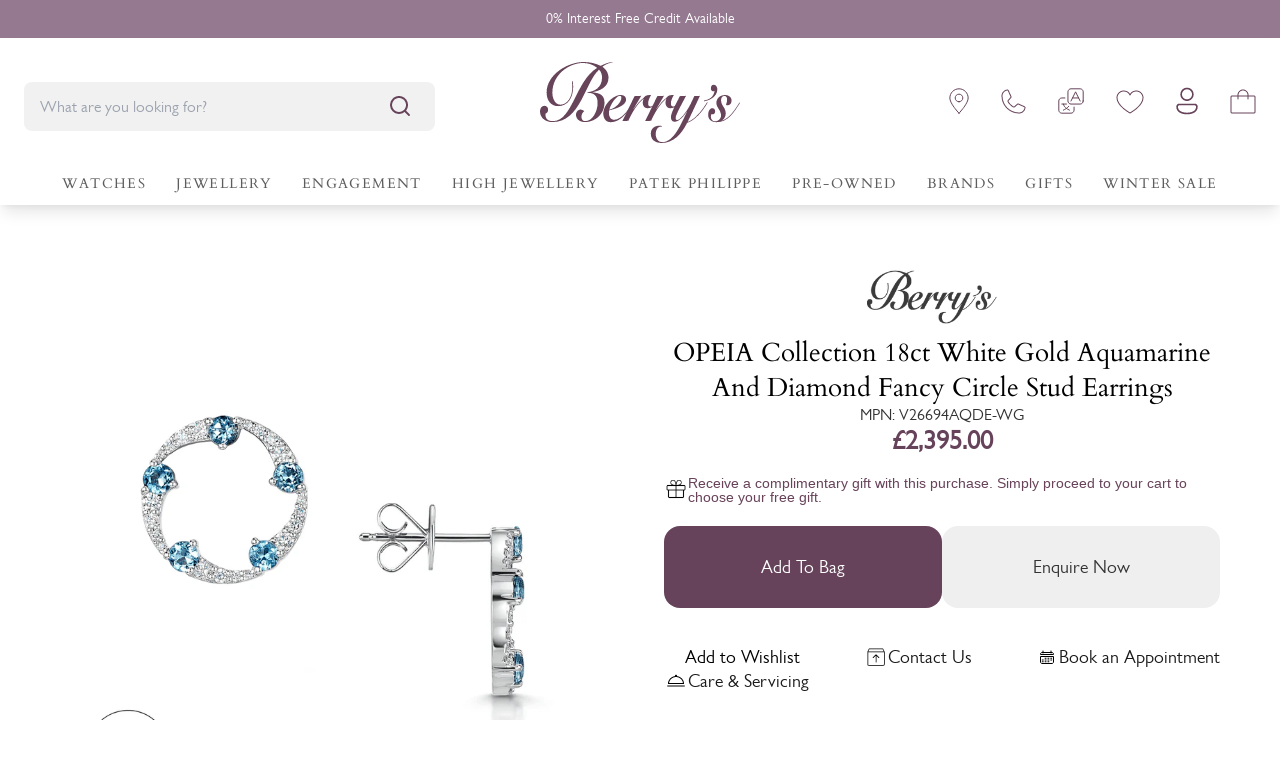

--- FILE ---
content_type: text/css
request_url: https://www.berrysjewellers.co.uk/cdn/shop/t/156/assets/component-price.css?v=67454001731327658441726504252
body_size: -337
content:
.price{font-size:20px;letter-spacing:1.5px;line-height:30px;color:var(--berrys-text)}.price>*{display:inline-block;vertical-align:top}.price.price--unavailable{visibility:hidden}.price--end{text-align:right}.price .price-item{display:inline-block;margin:0 4px 0 0}.price__regular .price-item--regular{margin-right:0}.price:not(.price--show-badge) .price-item--last:last-of-type{margin:0}@media screen and (min-width: 750px){.price{margin-bottom:0}}.price--sold-out .price__availability,.price__regular{display:block}.price__sale,.price__availability,.price .price__badge-sale,.price .price__badge-sold-out,.price--on-sale .price__regular,.price--on-sale .price__availability{display:none}.price--sold-out .price__badge-sold-out,.price--on-sale .price__badge-sale{display:inline-block}.price--on-sale .price__sale{display:initial;flex-direction:row;flex-wrap:wrap;font-family:var(--text-font-family);font-style:normal}.price--on-sale .price-item--regular{font-size:1.1rem}.price__savings{font-size:1rem;font-weight:400}.price--center{display:initial;justify-content:center}.unit-price{display:block;font-size:14px;letter-spacing:1.5px;line-height:20px;margin-top:1px;text-transform:uppercase;color:var(--berrys-text)}.price square-placement{font-weight:400}
/*# sourceMappingURL=/cdn/shop/t/156/assets/component-price.css.map?v=67454001731327658441726504252 */


--- FILE ---
content_type: text/css
request_url: https://www.berrysjewellers.co.uk/cdn/shop/t/156/assets/component-pdp-usps.css?v=147530753423687167011732205739
body_size: -607
content:
.pdp-usps,.pdp-usps__item{display:flex}.pdp-usps{display:grid;grid-template-columns:repeat(1,minmax(0,1fr));row-gap:12px;background-color:#eeecef;padding:1rem;border-radius:10px;justify-content:flex-start}.pdp-usps__item{gap:.5rem;font-size:1rem;font-weight:500;line-height:26px}@media screen and (min-width: 750px){.pdp-usps{grid-template-columns:repeat(2,minmax(0,1fr))}}@media screen and (min-width: 1200px){.pdp-usps{column-gap:40px}}
/*# sourceMappingURL=/cdn/shop/t/156/assets/component-pdp-usps.css.map?v=147530753423687167011732205739 */


--- FILE ---
content_type: text/css
request_url: https://www.berrysjewellers.co.uk/cdn/shop/t/156/assets/component-pdp-toolbar.css?v=165773048679399363271756369876
body_size: -313
content:
.pdp-toolbar{position:fixed;bottom:0;left:0;right:0;z-index:2;padding-block:8px;background-color:#fff;box-shadow:0 0 8px #0000001a;color:#333;opacity:0;pointer-events:none;transition:opacity .2s}@media (min-width: 1000px){.pdp-toolbar.is-active{opacity:1;pointer-events:auto}}.pdp-toolbar__main{display:flex;align-items:center;gap:40px}.pdp-toolbar__image{width:100%;max-width:100px}.pdp-toolbar__info{flex:1}.pdp-toolbar__vendor-logo-image{width:100%;max-width:110px;margin-bottom:5px}.pdp-toolbar__title{font-family:var(--heading-font-family);font-size:var(--text-h5)}.pdp-toolbar__price{font-weight:700;font-size:var(--text-h4)}.pdp-toolbar__button{max-width:260px}
/*# sourceMappingURL=/cdn/shop/t/156/assets/component-pdp-toolbar.css.map?v=165773048679399363271756369876 */


--- FILE ---
content_type: text/css
request_url: https://www.berrysjewellers.co.uk/cdn/shop/t/156/compiled_assets/styles.css?198274
body_size: -447
content:
.autify-complementary-strap-box{background:#efefef}.strap-component.flex{display:flex;width:100%;box-shadow:none!important;padding:0;gap:0}.strap-component.flex img{max-width:120px;box-shadow:none!important}.strap-component.flex .strap-image{box-shadow:none!important;background:#fff}.strap-component.flex .strap-text h4{font-weight:600}.strap-component.flex .strap-text{padding:5px 15px;background:#efefef;display:flex;flex-direction:column;justify-content:center}.strap-component.flex .strap-text span.font-semibold{font-weight:600}
/*# sourceMappingURL=/cdn/shop/t/156/compiled_assets/styles.css.map?198274= */


--- FILE ---
content_type: text/css
request_url: https://www.berrysjewellers.co.uk/cdn/shop/t/156/assets/appinbox-novuna-theme.css?v=65463442346608549601761222931
body_size: 1296
content:
.novunaBlock{background:#fff;padding:20px;display:flex;justify-content:space-between;align-items:center;flex-wrap:wrap;border:1px solid #e0e0e0;border-radius:8px;margin:20px 0}.novunaBlock .novunaLogo{width:21%;text-align:left;min-width:130px}.novunaBlock .novuna_content{font-size:14px;margin-top:5px;line-height:26px;color:#343435;text-align:center}.novunaBlock .novuna_content .n_monthCover{font-size:22px;color:#000;margin-bottom:0}.novunaBlock .novuna_content .n_monthCover span.monthAmt{font-weight:600}.novunaBlock .novuna_content .n_monthCover span.monthAmt:before{content:"\a3"}.novunaBlock .novuna_content a{padding:0;border:none;background:none;font-weight:600;text-decoration:underline;color:#554e5c}#Nou_popupiframe.modal{background:#00000087}#Nou_popupiframe.modal .modal-dialog.modal-lg{max-width:700px}#Nou_popupiframe.modal .modal-dialog.modal-lg .modal-content{max-height:1500px}#Nou_popupiframe.modal .modal-dialog.modal-lg .modal-content iframe{min-height:1200px}#Nou_popupiframe.modal .modal-dialog.modal-lg .modal-content span.close{font-size:15px;opacity:1;font-family:Garamond,Baskerville,Caslon,serif;color:#554e5c;margin:8px 0 0}#Nou_popupiframe.modal .modal-dialog.modal-lg .modal-content .novLogo{float:left}#Nou_popupiframe.modal #loader{position:absolute;width:100%;height:1260px;background:#00000038;text-align:center}#loader .loadCont{color:#fff;position:relative;margin-top:150px;font-size:32px;font-weight:900}.overflow-hidden .op-crt,.overflow-hidden .swym-anchor-badge.show-badge{opacity:0}.finance-wrap aside.sidebar{background:#f9f9f9;padding:15px;border-radius:3px;border:1px solid #ececec}.finance-wrap aside.sidebar h2.visually-hidden{position:relative!important;width:100%;height:auto;font-size:24px;font-weight:900;color:#696a6f;text-align:center;margin-bottom:5px}.finance-wrap aside.sidebar table.product-table{width:100%;display:flex;flex-direction:column;background:#fff;border:1px solid #ececec;border-radius:2px}.finance-wrap aside.sidebar table thead.product-table__header{flex-shrink:0;background:#f1f1f1;border-bottom:1px solid #d7d7d7}.finance-wrap aside.sidebar table thead.product-table__header tr,.finance-wrap aside.sidebar table tr.product{width:100%;display:flex;flex-direction:row;justify-content:space-around}.finance-wrap aside.sidebar table *{font-size:14px}.finance-wrap aside.sidebar span.visually-hidden{position:relative!important;font-weight:200;font-size:12px;height:auto!important}.finance-wrap aside.sidebar table tr.product th span{font-size:13px;font-weight:300}.finance-wrap aside.sidebar table.total-line-table caption.visually-hidden{position:relative!important;height:auto;width:100%;font-weight:800;text-align:center;margin:10px 0;border-bottom:1px solid #ccc}.finance-wrap aside.sidebar table.total-line-table th span.visually-hidden{display:none}.finance-wrap aside.sidebar table tr.total-line th.total-line__name{font-weight:200}.finance-wrap aside.sidebar table tr.total-line th.total-line__name,.finance-wrap aside.sidebar table tr.total-line td.total-line__price{padding-bottom:10px;border-bottom:1px dotted #ccc;text-transform:capitalize}.finance-wrap{display:flex;width:100%;justify-content:space-around;flex-direction:row;flex-wrap:wrap;margin:30px 0;min-height:100vh}.finance-wrap aside.sidebar table td:nth-child(2){text-align:right}.finance-wrap .main{width:60%}.finance-wrap .main .step__sections h2#main-header{margin:0 0 20px;font-weight:900}.finance-wrap .main .section__content .content-box:first-child{border:1px solid #ccc;border-radius:10px;padding:5px 20px}.finance-wrap .main .section__content .content-box:first-child div:first-child{margin:5px 0 0}.finance-wrap .main .section__content .content-box:first-child img{margin-right:15px}.finance-wrap .main .section__content .content-box:first-child h2.heading-2.os-step__title{font-weight:900;margin:0}.finance-wrap .main .section__content .content-box p{font-size:13px}.finance-wrap .main .section__content .content-box h2.heading-2{margin:20px 0 0;font-weight:800}.finance-wrap .main .section__content .content-box h2{font-weight:700}.page-width.finanace #loader{width:100%;text-align:center;min-height:100vh}.page-width.finanace #loader img{max-width:70px;padding-top:150px}div#Nou_popupiframe.modal{transition:all .5s ease-in-out 0s;-webkit-transition:all .5s ease-in-out 0s;transform:translateY(-100vh);opacity:0;height:0px;overflow:hidden;position:fixed;z-index:11111}div#Nou_popupiframe.modal.active{display:block!important;position:fixed;z-index:11111;width:100%;max-width:700px;height:calc(100vh - 50px);top:30px;background:#fff;left:0;right:0;margin:auto;padding:10px;opacity:1;overflow-y:scroll;box-shadow:7px 2px 13px #0006;border-radius:5px;transition:all .5s ease-in-out 0s;-webkit-transition:all .5s ease-in-out 0s;transform:translateY(0)}div#Nou_popupiframe.modal.active .modal-header{width:100%;display:flex;justify-content:flex-end;align-items:center;font-weight:900}div#Nou_popupiframe.modal.active span.close,.novunaBlock .novuna_content .nov_open{cursor:pointer}body.modal-open:before{content:"";background:#000000d6;z-index:1111;width:100%;height:100vh;top:0;position:fixed;transition:all .5s ease-in-out 0s;-webkit-transition:all .5s ease-in-out 0s}body.modal-open.mdclose:before{content:"";background:#000000d6;z-index:1111;width:100%;height:100vh;top:0;opacity:0;position:fixed;transition:all .5s ease-in-out 0s;-webkit-transition:all .5s ease-in-out 0s}.novunaBlock.v2{background:#fff;display:flex;justify-content:space-between;align-items:center;max-width:400px;padding-left:0}.novunaBlock.v2 .novuna_content{font-size:18px;color:#000;line-height:19px}.novunaBlock.v2 .novuna_content .nf_month{font-size:12px;color:#5b5b5b}.novunaBlock.v2 .novuna_content .monthAmt{font-weight:600}.novunaBlock.v2 .novuna_content .nf_btn a{border:1px solid #000}.novunaBlock.v2 .nf_btn a.nov_open{border:2px solid #462c3d;text-transform:uppercase;padding:15px 25px;font-size:14px;color:#462c3d;cursor:pointer;transition:all .3s ease-in 0s}.novunaBlock.v2 .nf_btn a.nov_open:hover,.novunaBlock.v2 .nf_btn a.nov_open:focus,.novunaBlock.v2 .nf_btn a.nov_open:active{background:#462c3d;color:#fff}.novunaBlock.v2 .novuna_content .monthAmt:before{content:"\a3"}.novuna_button.v2 a{text-transform:capitalize;font-size:16px;font-weight:400;border:2px solid #efefef;color:#0f0f0f;padding:10px 40px;cursor:pointer;border-radius:8px;background:#efefef}.novuna_button.v2 a:hover,.novuna_button.v2 a:focus,.novuna_button.v2 a:focus-visible,.novuna_button.v2 a:focus-within{color:#66435a;border:2px solid #efefef;background:#fff;outline:none}.novuna_button a{text-transform:uppercase;font-size:19px;font-weight:400;border:2px solid;color:#543a4b;padding:15px 40px;cursor:pointer}.novuna_button a:hover{background:#674459;color:#fff;border-color:#674459}.novuna_content.v2 .n_monthCover{font-size:15px;line-height:22px}div#Nou_popupiframe.modal.active .modal-header{position:sticky;top:0;padding:5px}#Nou_popupiframe.modal .modal-dialog.modal-lg .modal-content{position:relative}div#Nou_popupiframe.modal.active .modal-header span{background:#fff;padding:2px 10px;border-radius:10px;border:1px solid #ccc}@media only screen and (max-width:1250px){.novuna_button{flex:0 0 100%}.novuna_button a{width:100%;display:inline-flex;justify-content:center;margin:15px 0 0}.novunaBlock .novuna_content .n_monthCover{font-size:18px;color:#000;margin-bottom:0}.novunaBlock .novuna_content.v2{margin:15px 0 0;text-align:left}}@media only screen and (min-width:1200px) and (max-width:1450px){.novunaBlock .novuna_content .n_monthCover{font-size:19px;color:#000;margin-bottom:0}.novunaBlock .novunaLogo{width:21%;text-align:left;min-width:105px}.novuna_button a{font-size:18px;padding:12px 20px}.novunaBlock .novuna_content{font-size:12px}}@media only screen and (min-width:300px) and (max-width:1000px){.novunaBlock.v2{padding-left:10px;padding-right:10px}.novuna_button{flex:0 0 100%}.novuna_button a{width:100%;display:inline-flex;justify-content:center;margin:15px 0 0}#Nou_popupiframe.modal .modal-dialog.modal-lg .modal-content iframe{min-height:1300px!important}}@media only screen and (max-width:450px){.novunaBlock.v2{padding-left:10px;padding-right:10px;flex-direction:column}.novunaBlock.v2 .nf_btn a.nov_open{width:100%;display:flex;justify-content:center}.novunaBlock.v2 .nf_btn{margin-top:20px;width:100%}}@media only screen and (min-width:700px) and (max-width:1250px){.novunaBlock .novuna_content.v2 .n_monthCover{font-size:18px!important}.novuna_button.v2 a{padding:10px 30px!important}.novunaBlock .novunaLogo{width:18%;text-align:left;min-width:80px}}@media only screen and (min-width:1250px) and (max-width:1300px){.novunaBlock .novuna_content.v2 .n_monthCover{font-size:15px!important}.novunaBlock .novunaLogo{width:18%;text-align:left;min-width:90px}}@media only screen and (min-width:1300px) and (max-width:1450px){.novunaBlock .novuna_content.v2 .n_monthCover{font-size:16px!important}.novuna_button.v2 a{padding:10px 30px!important}.novunaBlock .novunaLogo{width:20%;text-align:left;min-width:80px}}@media only screen and (min-width:450px) and (max-width:600px){.novunaBlock .novuna_content.v2 .n_monthCover{font-size:16px!important}.novuna_button.v2 a{padding:10px 30px!important}.novunaBlock .novunaLogo{width:20%;text-align:left;min-width:120px}}.sticky-modal-button{position:fixed;bottom:-100px;left:50%;transform:translate(-50%);z-index:9999;opacity:0;visibility:hidden;transition:all .3s ease-in-out}.sticky-modal-button.show{opacity:1;bottom:40px;visibility:visible;z-index:999999!important}.sticky-modal-button .sticky-btn{background:#66435a;border:none;border-radius:10px;padding:12px 60px;font-size:22px;color:#fff;transition:all .3s ease;min-width:180px;letter-spacing:.5px;border:2px solid #66435A}.sticky-modal-button .sticky-btn:hover{background:#fff!important;color:#66435a;transform:translateY(-2px)}.sticky-modal-button .sticky-btn:active{transform:translateY(0)}.sticky-modal-button .sticky-btn svg{stroke:#fff;width:20px;margin:0 5px 0 0;display:inline-block;height:17px}.sticky-modal-button .sticky-btn:hover svg{stroke:#66435a}@media (max-width: 768px){.sticky-modal-button .sticky-modal-button{bottom:15px;left:50%;transform:translate(-50%)}.sticky-modal-button .sticky-btn{padding:12px 20px;font-size:18px;min-width:220px}}.modal-open .sticky-modal-button{z-index:10000}
/*# sourceMappingURL=/cdn/shop/t/156/assets/appinbox-novuna-theme.css.map?v=65463442346608549601761222931 */


--- FILE ---
content_type: text/css
request_url: https://www.berrysjewellers.co.uk/cdn/shop/t/156/assets/bj-drawer.css?v=33683020724344902391732205737
body_size: 109
content:
body:has(.bj-drawer.active){overflow:hidden}body:has(.bj-drawer.active) #main{z-index:101;position:relative}.bj-drawer{margin-top:0;position:fixed;top:0;left:0;width:100%;height:100vh;background:#0000;z-index:122;pointer-events:none}#main:has(.bj-drawer.active) .pdp-toolbar.is-active{opacity:0}.bj-drawer.active .bj-drawer-overlay{pointer-events:all;width:100%;height:100%;z-index:-1;background-color:transparent;position:absolute;top:0;left:0}.bj-drawer.active{background:#0006;pointer-events:all}.bj-drawer .bj-drawer-wrapper{pointer-events:all;width:600px;position:absolute;top:0;right:-600px;background:#fff;padding:30px;height:100vh;transition:all .3s}.bj-drawer.active .bj-drawer-wrapper{right:0}.bj-drawer .bj-drawer-header{display:flex;justify-content:space-between;margin-bottom:30px}.bj-drawer .bj-drawer-header span{line-height:normal}.bj-drawer .bj-drawer-btn-close{cursor:pointer}.bj-drawer .bj-drawer-header .bj-drawer-heading{color:#000;font-family:Cardo;font-size:24px;font-style:normal;font-weight:400;line-height:normal}.bj-drawer .bj-drawer-body{overflow:auto;height:calc(100% - 60px);scrollbar-width:thin;scrollbar-color:#66435A #f5f5f5}@media (max-width : 767px){.bj-drawer .bj-drawer-wrapper{right:-100%;max-width:425px;width:100%;padding:16px}.bj-drawer .bj-drawer-header .bj-drawer-heading{font-size:20px}.bj-drawer .bj-drawer-btn-close{display:flex;align-items:center}.bj-drawer .bj-drawer-btn-close svg{width:20px;height:auto}.bj-drawer.active .bj-drawer-wrapper{right:0}.bj-drawer .bj-drawer-header{margin-bottom:16px}}.bj-drawer .bj-size-guide-table{padding:0 15px}.bj-drawer .bj-size-guide-table table tbody tr:nth-child(odd){background-color:#e5dfe4}.bj-drawer .bj-size-guide-table tr th{padding:10px;text-align:center;color:#66435a;font-family:Cardo;font-size:14px;font-style:normal;font-weight:700;line-height:normal}.bj-drawer .bj-size-guide-table tr td{text-align:center;padding:10px;color:#000;font-family:Cardo;font-size:14px;font-style:normal;font-weight:700;line-height:normal}.bj-drawer .bj-size-guide-table .button:hover{border:1px solid #66435A}.bj-drawer .bj-size-guide-table .button{width:fit-content;margin-top:46px;color:#fff;font-size:18px;font-style:normal;font-weight:400;line-height:normal;padding:20px 50px;height:60px;margin-left:auto;margin-right:auto}.bj-drawer .bj-drawer-accordion .bj-accordion-item{display:flex;flex-direction:column}.bj-drawer .bj-drawer-accordion .bj-accordion-item input,.bj-drawer .bj-drawer-accordion .bj-accordion-item .cb-care-servicing-acc-content{display:none}.bj-drawer .bj-drawer-accordion .bj-accordion-item .cb-care-servicing-acc-input~label{padding:13px 0;display:flex;justify-content:space-between;color:#66435a;font-family:Cardo;font-size:18px;font-style:normal;font-weight:400;line-height:normal;border-bottom:1px solid #EEECEF}.bj-drawer .bj-drawer-accordion .bj-accordion-item input:checked~label svg{margin-top:auto}.bj-drawer .bj-drawer-accordion .bj-accordion-item .cb-care-servicing-acc-input:checked~label svg{transform:rotate(180deg)}.bj-drawer .bj-drawer-accordion .bj-accordion-item .cb-care-servicing-acc-input:checked~.cb-care-servicing-acc-content{display:block;padding:11px 0;color:#000;font-size:18px;font-style:normal;font-weight:300;line-height:normal}@media (max-width : 767px){.bj-drawer .bj-size-guide-table{padding:0}.bj-drawer .bj-size-guide-table tr th,.bj-drawer .bj-size-guide-table tr td{font-size:12px;font-weight:400;padding:7px 10px}.bj-drawer .bj-size-guide-table tr th{font-weight:600}.bj-drawer .bj-size-guide-table .button{font-size:16px;pad:15px 20px;margin-top:25px}}
/*# sourceMappingURL=/cdn/shop/t/156/assets/bj-drawer.css.map?v=33683020724344902391732205737 */


--- FILE ---
content_type: text/css
request_url: https://cdn.shopify.com/extensions/019ae8f7-e106-798d-aa7e-ebd3363e794d/gift-voucher-demo-7/assets/berrys-gv-app.css
body_size: 1471
content:
/* ACCORDION STRUCTURE */
.free-gift-widget {
  margin: 0 auto;
  overflow: hidden;
}

.free-gift-widget .accordion-item:last-child {
  border-bottom: 1px solid #ebe9e9;
}

/* Accordion */
.free-gift-widget .accordion-btn {
  display: flex;
  align-items: center;
  justify-content: space-between;
  width: 100%;
  padding: 18px 50px 18px 18px;
  background: transparent;
  border: 0;
  cursor: pointer;
  font-size: 16px;
  text-align: left;
}
.free-gift-widget .accordion-left {
  display: flex;
  align-items: center;
  gap: 11px;
}
.free-gift-widget .accordion-left .icon img {
  width: 20px;
  height: 20px;
  object-fit: contain;
}
.free-gift-widget .accordion-title {
  font-weight: 400;
  font-size: 16px;
  color: #000;
}
.free-gift-widget .accordion-arrow {
  width: 28px;
  height: 28px;
  display: inline-flex;
  align-items: center;
  justify-content: center;
  transition: transform 0.25s ease;
  color: #000;
  background: #d9d9d9;
  border-radius: 50%;
}
.free-gift-widget .accordion-content {
  display: none;
  padding: 5px 50px 18px 50px;
}
.free-gift-widget .muted {
  color: #1a1a1a6b;
  font-size: 16px;
  font-weight: 400;
  margin-bottom: 12px;
}

/* Thresholds */
.gift-threshold-message {
  display: flex;
  align-items: center;
  gap: 0.625rem;
  font-size: 0.875rem;
  color: rgba(0, 0, 0, 0.7);
  background: #fffbf0;
  padding: 0.875rem 1rem;
  border-radius: 0.25rem;
  margin-bottom: 1rem;
  border-left: 3px solid #f59e0b;
}
.gift-threshold-message svg {
  flex-shrink: 0;
  width: 20px;
  height: 20px;
  color: #f59e0b;
}

/* Swiper */
.free-gift-widget .swiper-main {
  position: relative;
}
.free-gift-widget .swiper {
  width: 100%;
  margin-top: 50px;
  position: relative;
  overflow: hidden;
}
.free-gift-widget .swiper-button-next,
.free-gift-widget .swiper-button-prev {
  position: absolute;
  top: 60%;
  transform: translateY(-50%);
  width: 36px;
  height: 36px;
  display: flex;
  align-items: center;
  justify-content: center;
  color: #66435a;
  z-index: 10;
  cursor: pointer;
}
.free-gift-widget .swiper-button-next {
  right: -40px;
}
.free-gift-widget .swiper-button-prev {
  left: -40px;
}
.free-gift-widget .swiper-button-next:after,
.free-gift-widget .swiper-button-prev:after {
  font-size: 29px;
}
.free-gift-widget .swiper-button-hidden {
  display: none !important;
}

/* Slides */
.free-gift-widget .swiper-slide {
  box-sizing: border-box;
  transition: opacity 0.25s;
  cursor: pointer;
  height: auto;
}
.free-gift-widget .swiper-slide.disabled {
  opacity: 0.4;
  cursor: not-allowed;
}
.free-gift-widget .swiper-slide.disabled,
.free-gift-widget .swiper-slide.disabled * {
  pointer-events: none;
}

.free-gift-widget .card-row {
  display: flex;
  align-items: center;
  gap: 20px;
}
.free-gift-widget .thumb {
  width: 70px;
  height: 70px;
  object-fit: contain;
  flex-shrink: 0;
}
.free-gift-widget .card-title {
  font-size: 16px;
  font-weight: 300;
  color: #000;
}
.free-gift-widget .checkbox {
  width: 20px;
  height: 20px;
  accent-color: #66435a;
  border: 1px solid #66435a;
  border-radius: 4px;
  cursor: pointer;
  flex-shrink: 0;
}
.free-gift-widget .checkbox:disabled {
  opacity: 0.4;
  cursor: not-allowed;
}

/* Scrollbar */
.free-gift-widget .swiper-scrollbar.swiper-scrollbar {
  background: #eeecef;
  height: 1px;
  width: 70%;
  margin: 25px auto 0;
  position: relative;
  left: auto;
  transform: none;
  opacity: 1;
  visibility: visible;
  display: block;
}
.free-gift-widget .swiper-scrollbar-drag.swiper-scrollbar-drag {
  background: #66435a;
  height: 100%;
  opacity: 1;
  display: block;
  visibility: visible;
}

/* Hide widget if not eligible */
.free-gift-widget.hidden {
  display: none;
}

/*  Mobile */
@media (max-width: 768px) {
  .free-gift-widget .accordion-btn {
    padding: 16px;
  }
  .free-gift-widget .accordion-content {
    padding: 5px 16px 16px;
  }
  .free-gift-widget .swiper {
    margin-top: 40px;
    overflow: visible !important;
  }
  .free-gift-widget .swiper-wrapper {
    display: flex;
    flex-direction: column;
    gap: 22px;
    transform: none !important;
  }
  .free-gift-widget .swiper-slide {
    width: 100% !important;
    margin-right: 0 !important;
  }
  .free-gift-widget .swiper-button-next,
  .free-gift-widget .swiper-button-prev,
  .free-gift-widget .swiper-scrollbar {
    display: none !important;
  }
}

/* Free gift promo message */
.gift-message {
  display: flex;
  align-items: center;
  gap: 8px;
  font-family: "Gill Sans", sans-serif;
  font-weight: 400;
  font-style: regular;
  font-size: 16px;
  line-height: 100%;
  letter-spacing: 0%;
  color: #68435a;
  width: 663px;
  height: 24px;
  margin: 0;
  padding: 0;
}

.gift-message .icon {
  display: flex;
  align-items: center;
  justify-content: center;
  flex-shrink: 0;
  width: 24px;
  height: 24px;
}

.gift-message .icon img {
  width: 24px;
  height: 24px;
  object-fit: contain;
}

.gift-message span {
  font-family: inherit;
  font-size: inherit;
  font-weight: inherit;
  color: inherit;
  line-height: inherit;
  letter-spacing: inherit;
}

/* Gift icon in the accordion */
.free-gift-widget .accordion-left .icon img {
  width: 24px;
  height: 24px;
  object-fit: contain;
}

/* Responsive */
@media (max-width: 768px) {
  .gift-message {
    width: 100%;
    height: auto;
    font-size: 14px;
    line-height: 120%;
    padding: 0 16px;
    box-sizing: border-box;
  }

  .gift-message .icon,
  .gift-message .icon img {
    width: 20px;
    height: 20px;
  }

  .free-gift-widget .accordion-left .icon img {
    width: 20px;
    height: 20px;
  }
}

@media (max-width: 480px) {
  .gift-message {
    font-size: 13px;
    gap: 6px;
  }

  .gift-message .icon,
  .gift-message .icon img {
    width: 18px;
    height: 18px;
  }

  .free-gift-widget .accordion-left .icon img {
    width: 18px;
    height: 18px;
  }
}
.gift-inline {
  display: inline-flex;
  align-items: center;
  margin-right: 24px;
}

.gift-inline-item {
  display: flex;
  align-items: center;
  gap: 12px; /* 👈 increase or decrease this value for more/less spacing */
  cursor: pointer;
  transition: opacity 0.3s ease;
}

.gift-inline-item[aria-disabled="true"] {
  opacity: 0.5;
  pointer-events: none;
}

.gift-inline img {
  border-radius: 6px;
  width: 60px;
  height: 60px;
  object-fit: cover;
}

.gift-inline-title {
  font-size: 14px;
  color: #333;
  font-weight: 500;
  line-height: 1.4;
  max-width: 180px;
}

/**/

.free-gift-widget .card-row .gift-card {
  padding: 0 0;
  flex-direction: row;
  display: flex;
  align-items: center;
  gap: 22px;
}
.free-gift-widget .gift-card .gift-info > div {
  font-weight: 300;
  line-height: 1.2;
}
.free-gift-widget .gift-card .gift-img {
  min-width: 70px;
  max-width: 70px;
}
.free-gift-widget .swiper-scrollbar.swiper-scrollbar:empty {
  display: none;
}
.free-gift-widget .checkbox:not(:checked) {
  background-color: transparent;
}

.free-gift-widget .accordion-left .icon img {
  width: 24px !important;
  height: 24px !important;
}
.free-gift-widget .accordion-btn {
  padding: 32px 0 !important;
}
.free-gift-widget .accordion-title {
  font-size: var(--text-h6) !important;
  line-height: 1.4;
  font-family: var(--heading-font-family);
  font-weight: var(--heading-font-weight) !important;
  font-style: var(--heading-font-style);
  letter-spacing: var(--heading-letter-spacing);
  text-transform: uppercase;
}
.free-gift-widget .accordion-left {
  gap: 8px !important;
}
.free-gift-widget .accordion-arrow {
  width: 24px !important;
  height: 24px !important;
}
.free-gift-widget .accordion-arrow svg {
  width: 13px;
  height: auto;
}
.free-gift-widget .accordion-content {
  padding: 0 50px 15px 35px !important;
  margin-bottom: 32px;
}
.free-gift-widget .accordion-btn:hover .accordion-arrow,
.free-gift-widget .accordion-btn[aria-expanded="true"] .accordion-arrow {
  background-color: #000;
}
.free-gift-widget .accordion-btn:hover .accordion-arrow svg,
.free-gift-widget .accordion-btn[aria-expanded="true"] .accordion-arrow svg {
  color: #fff;
}
.shopify-section--main-cart .cart-order__summary {
  max-width: 100%;
  overflow: hidden;
}
.free-gift-widget .gift-card .gift-info .gift-price {
  display: none;
}
.free-gift-widget .swiper {
  margin-top: 30px !important;
}
.free-gift-widget .gift-card .gift-img .img-placeholder {
  width: 100% !important;
  max-height: 70px;
}
@media (max-width: 768px) {
  .free-gift-widget .accordion-content {
    padding: 0 35px 15px !important;
  }
}
.swiper-wrapper{
  align-items: center;
}
.free-gift-widget .accordion-item {
    border-top: 1px solid rgb(var(--text-color) / .12);
    border-bottom: 0 !important;
}
.product__info-container .gift-message {
    height: auto;
    width: 100%;
    margin-bottom: 22px;
    font-size: 14px;
}
.gift-message .icon, .gift-message .icon img {
    width: 24px !important;
    height: 24px !important;
}

@media screen and (max-width: 699px) {
    .product__info-container .gift-message {
        font-size: 12px;
    }
    .product__info-container .gift-message{
        justify-content: center !important;
    }
}

.cart-drawer #freeGiftMsgteset {
    margin-bottom: 10px;
}
.cart-drawer #freeGiftMsgteset img {
    width: 22px !important;
    height: 22px !important;
    margin-right: 5px; 
}
.cart-drawer #freeGiftMsgteset span {
    line-height: normal;
}

--- FILE ---
content_type: text/css
request_url: https://cdn.boostcommerce.io/widget-integration/theme/customization/berrys-jewellers-ltd.myshopify.com/QJ26th95hf/customization-1762532071566.css
body_size: -97
content:
/*********************** Custom css for Boost AI Search & Discovery  ************************/
.custom-excluding-vat { display: none; }
/* body.custom-not-uk .custom-excluding-vat { display: block; } */

--- FILE ---
content_type: text/javascript
request_url: https://www.berrysjewellers.co.uk/cdn/shop/t/156/assets/component-pdp-toolbar.js?v=39434373902159499991726504254
body_size: -356
content:
class PdpToolbar extends HTMLElement{constructor(){super(),this.isPddButtonVisible=!1,this.pdpButtonElementWrap=document.querySelector(".product-form__buttons"),this.pdpButtonElement=this.pdpButtonElementWrap.querySelector(".product-form__submit"),this.removeWhenActiveElementAll=this.querySelectorAll("[data-remove-element-when-active]"),this.buttonElement=this.querySelector("[data-pdp-toolbar-button]"),this.init()}init(){if(this.pdpButtonElementWrap){var intersectionObserver=new IntersectionObserver(entries=>{entries.forEach(entry=>{entry.intersectionRatio>0?this.isPddButtonVisible=!0:this.isPddButtonVisible=!1,this.updateClass()})});intersectionObserver.observe(this.pdpButtonElementWrap),this.buttonElement&&this.buttonElement.addEventListener("click",()=>this.pdpButtonElement.click())}}updateClass(){this.isPddButtonVisible?this.classList.remove("is-active"):window.scrollY>this.pdpButtonElementWrap.offsetTop+this.pdpButtonElementWrap.offsetHeight&&(this.classList.add("is-active"),this.removeWhenActive())}removeWhenActive(){this.removeWhenActiveElementAll.length&&this.removeWhenActiveElementAll.forEach(element=>element.remove())}}customElements.define("pdp-toolbar",PdpToolbar);
//# sourceMappingURL=/cdn/shop/t/156/assets/component-pdp-toolbar.js.map?v=39434373902159499991726504254


--- FILE ---
content_type: text/javascript
request_url: https://www.berrysjewellers.co.uk/cdn/shop/t/156/compiled_assets/snippet-scripts.js?198274
body_size: -137
content:
(function(){var __snippets__={};(function(){for(var element=document.getElementById("snippets-script"),attribute=element?element.getAttribute("data-snippets"):"",snippets=attribute.split(",").filter(Boolean),i=0;i<snippets.length;i++)__snippets__[snippets[i]]=!0})(),function(){if(!(!__snippets__["component-pdp-actions"]&&!Shopify.designMode))try{document.addEventListener("DOMContentLoaded",function(){const checkbox=document.getElementById("wrings-crafting-consent");if(!checkbox)return;const form=checkbox.closest("form");if(!form)return;const addToCartBtn=form.querySelector('[type="submit"], .product-form__submit, button[name="add"]');if(!addToCartBtn)return;const craftingMessage=document.getElementById("wrings-crafting-message")?.dataset?.craftingMessage||"";addToCartBtn.addEventListener("click",function(e){if(!checkbox.checked){if(e.preventDefault(),e.stopImmediatePropagation(),!document.getElementById("crafting-consent-error")){const error=document.createElement("div");error.id="crafting-consent-error",error.style.color="red",error.style.marginTop="8px",error.textContent="Please agree to the crafting time consent before adding to cart.";const messageWrapper2=document.getElementById("wrings-crafting-message");messageWrapper2&&messageWrapper2.appendChild(error)}return!1}const existingError=document.getElementById("crafting-consent-error");if(existingError&&existingError.remove(),!form.querySelector('[name="properties[Crafting Message]"]')){const hiddenInput=document.createElement("input");hiddenInput.type="hidden",hiddenInput.name="properties[Crafting Message]",hiddenInput.value=craftingMessage,form.appendChild(hiddenInput)}}),checkbox.addEventListener("change",function(){if(this.checked){const existingError=document.getElementById("crafting-consent-error");existingError&&existingError.remove()}})})}catch(e){console.error(e)}}()})();
//# sourceMappingURL=/cdn/shop/t/156/compiled_assets/snippet-scripts.js.map?198274=


--- FILE ---
content_type: application/javascript; charset=UTF-8
request_url: https://api.livechatinc.com/v3.6/customer/action/get_dynamic_configuration?x-region=us-south1&license_id=17747103&client_id=c5e4f61e1a6c3b1521b541bc5c5a2ac5&url=https%3A%2F%2Fwww.berrysjewellers.co.uk%2Fproducts%2Fberrys-opeia-collection-18ct-white-gold-aquamarine-and-diamond-fancy-circle-stud-earrings&channel_type=code&implementation_type=Shopify&jsonp=__uye4whj0wmh
body_size: 184
content:
__uye4whj0wmh({"organization_id":"b93af9d7-5876-4ed6-adcc-a0d7227d806c","livechat_active":true,"livechat":{"group_id":0,"client_limit_exceeded":false,"domain_allowed":true,"config_version":"684.0.2.16.2.12.2.3.3.1.3.10.3","localization_version":"6bb83031e4f97736cbbada081b074fb6_f79fbe629fdc32087ca5a63adcca28b8","language":"en"},"default_widget":"livechat"});

--- FILE ---
content_type: text/javascript
request_url: https://www.berrysjewellers.co.uk/cdn/shop/t/156/assets/custom.js?v=31681197929476530831762939691
body_size: 2609
content:
document.addEventListener("DOMContentLoaded",function(){var size_select=document.querySelectorAll(".bj-variant-size-container .bj-variant-size-select-options"),bj_drawers=document.querySelectorAll(".bj-drawer"),bj_close_btns=document.querySelectorAll(".bj-drawer .bj-drawer-btn-close"),bj_drawer_back=document.querySelectorAll(".bj-drawer .bj-drawer-overlay"),info_icon_btns=document.querySelectorAll(".product-card__info-icon");if(size_select.forEach(select=>{select.addEventListener("change",function(){this.closest(".bj-variant-size-container").querySelector("#"+this.value).click(),this.value!="default"&&this.nextElementSibling&&(this.nextElementSibling.style.display="none")})}),bj_close_btns.forEach(btn=>{btn.addEventListener("click",function(){this.closest(".bj-drawer").classList.remove("active")})}),bj_drawer_back.forEach(btn=>{btn.addEventListener("click",function(){this.closest(".bj-drawer").classList.remove("active")})}),info_icon_btns.forEach(btn=>{btn.addEventListener("click",function(e){e.preventDefault(),e.stopPropagation();const popupId=this.getAttribute("onclick").match(/'([^']+)'/)[1];openPopup(popupId)})}),document.querySelectorAll(".bj-product media-carousel .product-gallery__media")){var media_items=document.querySelectorAll(".bj-product media-carousel .product-gallery__media");media_items.forEach(media=>{media.addEventListener("click",function(){media_items.forEach(me=>{me.classList.remove("m-active")}),media.classList.add("m-active"),window.scrollTo({top:0,behavior:"smooth"})})})}if(document.querySelectorAll(".bj-main-product media-carousel  .product-gallery__media")){var p_media_items=document.querySelectorAll(".bj-main-product media-carousel  .product-gallery__media");p_media_items.forEach(media=>{media.addEventListener("click",function(){p_media_items.forEach(me=>{me.classList.remove("m-active")}),media.classList.add("m-active"),window.scrollTo({top:0,behavior:"smooth"})})})}window.addEventListener("scroll",event=>{let scrollposition=this.scrollY;const header=document.querySelector("header"),modalSidebar=document.querySelector(".bj-mobile-drawer-menu");modalSidebar.style.top=header.getBoundingClientRect().top+header.clientHeight+"px"}),document.querySelectorAll(".bj-pdp-usps")&&document.querySelectorAll(".bj-pdp-usps .pdp-usps__item").forEach(item=>{item.addEventListener("click",function(){const data_id=this.getAttribute("data-id");console.log("dfsdf",document.querySelector(".bj-drawer[data-drawer-id='Why-shop-with-us']").querySelectorAll(".bj-accordion-item")[data_id].querySelector("input").checked),document.querySelector(".bj-drawer[data-drawer-id='Why-shop-with-us']").querySelectorAll(".bj-accordion-item").forEach(acc=>{acc.querySelector("input").checked==!0&&acc.querySelector("label").click()}),document.querySelector(".bj-drawer[data-drawer-id='Why-shop-with-us']").classList.add("active"),document.querySelector(".bj-drawer[data-drawer-id='Why-shop-with-us']").querySelectorAll(".bj-accordion-item")[data_id].querySelector("label").click()})});const submitButton=document.querySelector(".bj-product .product-form__buttons .product-form__submit");submitButton&&submitButton.addEventListener("click",function(event){const productInfo=this.closest(".product-info");if(productInfo){const fieldsets=productInfo.querySelectorAll("variant-radios fieldset"),inputs=productInfo.querySelectorAll("variant-radios fieldset input");let selectedCount=0;inputs.forEach(input=>{input.checked&&selectedCount++}),selectedCount<fieldsets.length?(event.preventDefault(),console.log("Not all options selected. Preventing form submission."),fieldsets.forEach(item=>{const indicator=item.querySelector(".option-select-indicator");indicator&&(item.querySelector("input:checked")?indicator.style.display="none":indicator.style.display="block")})):fieldsets.forEach(item=>{const indicator=item.querySelector(".option-select-indicator");indicator&&(indicator.style.display="none")})}}),document.querySelector(".bj-variant-size-container .bj-btn-variant-size-guide")&&document.querySelector(".bj-variant-size-container .bj-btn-variant-size-guide").addEventListener("click",function(){document.querySelector(".bj-drawer[data-drawer-id='size-chart']").classList.add("active")});var var_input=document.querySelector(".bj-product .product-form form input.product-variant-id");var_input&&var_input.addEventListener("change",function(){var product_images=document.querySelectorAll(".bj-product media-carousel .product-gallery__media"),item_index=-1;if(product_images.forEach((item,index)=>{item.classList.remove("m-active"),item.getAttribute("data-variant-id")==this.value&&(item_index=index)}),console.log("change variant media",document.querySelector(".bj-product media-carousel .product-gallery__media[data-variant-id='"+this.value+"']")),document.querySelector(".bj-product media-carousel .product-gallery__media[data-variant-id='"+this.value+"']")&&document.querySelector(".bj-product media-carousel .product-gallery__media[data-variant-id='"+this.value+"']").classList.add("m-active"),console.log("item index",item_index),item_index!=-1){var dots=document.querySelectorAll(".bj-product .page-dots button");dots[item_index].click()}});var gallery_items=document.querySelectorAll(".bj-product media-carousel .product-gallery__media");gallery_items.forEach((item,index)=>{item.addEventListener("click",function(){this.querySelector("button").click()})}),document.querySelectorAll(".flex-accordian").forEach(selector=>{selector.addEventListener("click",function(e){this.closest(".accordian-custon").classList.toggle("active"),e.stopPropagation()})}),document.addEventListener("click",function(e){e.target.closest(".accordian-custon")||document.querySelectorAll(".accordian-custon").forEach(accordion=>{accordion.classList.remove("active")})});function handleVariantSelection(li,triggerRestockButton,appEvent){console.log("handleVariantSelection called with:",{li,triggerRestockButton,appEvent});const select=li.closest(".main-select-variant-option")?.querySelector(".bj-variant-size-select-options");if(!select){console.log("Select element not found");return}const liValue=li.getAttribute("value");if(!liValue){console.log("No value attribute found on li element");return}console.log("Setting select value to:",liValue),select.value=liValue,select.dispatchEvent(new Event("change",{bubbles:!0}));const optionIndicator=document.querySelector(".bj-option-select-indicator.option-select-indicator");optionIndicator&&(optionIndicator.style.display="none");const customSelectedValue=li.closest(".accordian-custon")?.querySelector(".custom-selected-value");customSelectedValue&&(customSelectedValue.textContent=li.textContent.trim());const accordion=li.closest(".accordian-custon");if(accordion&&accordion.classList.remove("active"),!appEvent)if(triggerRestockButton){const restockButton=document.querySelector(".restock-rocket-button-container .restock-rocket-button-cover");restockButton?(console.log("Clicking restock button"),setTimeout(()=>restockButton.click(),100)):console.log("Restock button not found")}else{const enquireButton=document.querySelector(".product-form__buttons button[data-enquire-form]");enquireButton?(console.log("Clicking enquire button"),setTimeout(()=>enquireButton.click(),100)):console.log("Enquire button not found")}}document.querySelectorAll(".custom-select-variant li").forEach(li=>{const variantValue=li.querySelector(".variant-value"),emailIcon=li.querySelector(".email-icon"),defaultVariant=li.querySelector(".default-variant-value");variantValue&&variantValue.addEventListener("click",function(e){e.preventDefault(),e.stopPropagation(),handleVariantSelection(li,!1,!1)}),emailIcon&&emailIcon.addEventListener("click",function(e){e.preventDefault(),e.stopPropagation(),handleVariantSelection(li,!1,!1)}),defaultVariant&&li.addEventListener("click",function(e){e.preventDefault(),e.stopPropagation(),handleVariantSelection(li,!1,!0)})})}),document.addEventListener("DOMContentLoaded",function(){function updatePrevButton(){const prevButton=document.querySelector('.pagination__item[rel="prev"]');if(prevButton){let url=new URL(prevButton.href);url.searchParams.get("page")==="1"&&(prevButton.href=url.pathname)}}function cleanURL(){let currentUrl=new URL(window.location.href);currentUrl.searchParams.get("page")==="1"&&(currentUrl.searchParams.delete("page"),window.history.replaceState({},"",currentUrl.pathname))}updatePrevButton(),cleanURL(),document.addEventListener("click",function(event){event.target.closest(".pagination__item")&&setTimeout(()=>{updatePrevButton(),cleanURL()},100)}),window.addEventListener("popstate",function(){updatePrevButton(),cleanURL()})}),window.openPopup=function(popupId){const existingPopup=document.querySelector(".did-you-know-popup");existingPopup&&existingPopup.remove();const productCard=document.querySelector(`[onclick*="${popupId}"]`).closest(".product-card"),productTitle=productCard.querySelector(".product-card__title").textContent.trim();let didYouKnowContent="";const mobileContent=productCard.querySelector(".dyk_cover-mobile p"),visibleContent=productCard.querySelector(".dyk_cover p");mobileContent&&mobileContent.textContent.trim()?didYouKnowContent=mobileContent.textContent.trim():visibleContent&&visibleContent.textContent.trim()&&(didYouKnowContent=visibleContent.textContent.trim());const popupHTML=`
        <div class="did-you-know-popup" style="
            position: fixed;
            top: 0;
            left: 0;
            width: 100vw;
            height: 100vh;
            background: rgba(0, 0, 0, 0);
            z-index: 99999;
            display: flex;
            align-items: center;
            justify-content: center;
            transition: background-color 0.3s ease;
        ">
            <div class="popup-content" style="
                background: white;
                border-radius: 12px;
                box-shadow: 0 20px 60px rgba(0, 0, 0, 0.3);
                width: 90%;
                max-width: 500px;
                max-height: 80vh;
                overflow-y: auto;
                position: relative;
                transform: scale(0.7);
                opacity: 0;
                transition: all 0.3s ease;
            ">
                <div class="popup-header" style="
                    display: flex;
                    justify-content: space-between;
                    align-items: center;
                    padding: 10px 20px 5px 20px;
                    border-bottom: 1px solid #eee;
                ">
                    <h3 style="margin: 0; font-size: 20px; font-weight: 600; color: #333; font-family: 'Cardo', serif;">
                        Did you know...
                    </h3>
                                         <button type="button" class="popup-close" style="
                         background: none;
                         border: none;
                         cursor: pointer;
                         padding: 8px;
                         border-radius: 50%;
                         transition: all 0.2s ease;
                         display: flex;
                         align-items: center;
                         justify-content: center;
                     " onmouseover="this.style.backgroundColor='rgba(0,0,0,0.1)'" onmouseout="this.style.backgroundColor='transparent'">
                        <svg xmlns="http://www.w3.org/2000/svg" width="24" height="24" viewBox="0 0 24 24" fill="none">
                            <path d="M18 6L6 18M6 6L18 18" stroke="#333" stroke-width="2" stroke-linecap="round" stroke-linejoin="round"/>
                        </svg>
                    </button>
                </div>
                <div class="popup-body" style="
                    padding: 20px;
                    line-height: 1.6;
                    max-height: 60vh;
                    overflow-y: auto;
                ">
                    <p style="margin: 0; font-size: 16px; color: #333;">
                        ${didYouKnowContent}
                    </p>
                </div>
            </div>
        </div>
    `;document.body.insertAdjacentHTML("beforeend",popupHTML),document.body.style.overflow="hidden",setTimeout(()=>{const popup=document.querySelector(".did-you-know-popup"),popupContent=popup.querySelector(".popup-content");popup.querySelector(".popup-close").addEventListener("click",function(e){e.preventDefault(),e.stopPropagation(),closePopup()}),popup.style.background="rgba(0, 0, 0, 0.6)",popupContent.style.transform="scale(1)",popupContent.style.opacity="1"},10)},console.log("Defining closePopup function..."),window.closePopup=function(){const popup=document.querySelector(".did-you-know-popup");if(popup){const popupContent=popup.querySelector(".popup-content");popup.style.background="rgba(0, 0, 0, 0)",popupContent.style.transform="scale(0.7)",popupContent.style.opacity="0",setTimeout(()=>{popup.remove(),document.body.style.overflow=""},300)}},document.addEventListener("click",function(e){e.target.classList.contains("did-you-know-popup")&&!e.target.closest(".popup-content")&&closePopup()}),document.addEventListener("keydown",function(e){e.key==="Escape"&&document.querySelector(".did-you-know-popup")&&closePopup()}),console.log("Functions available:",{openPopup:typeof window.openPopup,closePopup:typeof window.closePopup});function updateCookiePreferencesLink(){const footer=document.querySelector("footer");if(!footer)return!1;const linksToUpdate=[],informationColumn=footer.querySelector('[data-colname="Information"]');if(informationColumn){const lastLi=informationColumn.querySelector("li:last-child");if(lastLi){const desktopLink=Array.from(lastLi.querySelectorAll("a")).find(anchor=>anchor.textContent.trim().includes("Cookie Preferences"));desktopLink&&!desktopLink.classList.contains("cky-banner-element")&&linksToUpdate.push(desktopLink)}}const accordionItems=footer.querySelectorAll("[data-accordion-item]");let targetAccordionItem=null;if(accordionItems.forEach(item=>{const titleLabel=item.querySelector(".accordion-item-title-label");titleLabel&&titleLabel.textContent.trim().includes("Information")&&(targetAccordionItem=item)}),!targetAccordionItem&&accordionItems.length>0&&(targetAccordionItem=accordionItems[accordionItems.length-1]),targetAccordionItem){const accordionContent=targetAccordionItem.querySelector("[data-accordion-content]"),ul=accordionContent?accordionContent.querySelector("ul"):targetAccordionItem.querySelector("ul");if(ul){const lastLi=ul.querySelector("li:last-child");if(lastLi){const mobileLink=Array.from(lastLi.querySelectorAll("a")).find(anchor=>anchor.textContent.trim().includes("Cookie Preferences"));mobileLink&&!mobileLink.classList.contains("cky-banner-element")&&linksToUpdate.push(mobileLink)}}}if(linksToUpdate.length>0)return linksToUpdate.forEach(link=>{link.classList.add("cky-banner-element");const currentHref=link.getAttribute("href");(currentHref==="#"||currentHref===""||!currentHref)&&link.setAttribute("href","javascript:void(0)")}),!0;{const allAnchors=footer.querySelectorAll("a"),fallbackLink=Array.from(allAnchors).find(anchor=>{const text=anchor.textContent.trim();return(text==="Cookie Preferences"||text.includes("Cookie Preferences"))&&!anchor.classList.contains("cky-banner-element")});if(fallbackLink){fallbackLink.classList.add("cky-banner-element");const currentHref=fallbackLink.getAttribute("href");return(currentHref==="#"||currentHref===""||!currentHref)&&fallbackLink.setAttribute("href","javascript:void(0)"),!0}else return!1}}document.addEventListener("DOMContentLoaded",function(){updateCookiePreferencesLink()}),window.addEventListener("load",function(){setTimeout(updateCookiePreferencesLink,100)});
//# sourceMappingURL=/cdn/shop/t/156/assets/custom.js.map?v=31681197929476530831762939691


--- FILE ---
content_type: text/javascript
request_url: https://www.berrysjewellers.co.uk/cdn/shop/t/156/assets/component-adjustments.js?v=4160776141827823661726504252
body_size: -457
content:
class ProductAdjustments extends HTMLElement{constructor(){super(),this.optionValue=this.querySelector(".js-option-value"),this.fieldset=this.querySelector(".js-adjustment-fieldset"),this.input=this.querySelector(".js-wrist-size"),this.listeners()}listeners(){this.fieldset.addEventListener("change",this.handleChange.bind(this))}handleChange(){const value=this.querySelector("input:checked").value;this.updateOptionValue(value),this.updateInput(value)}updateOptionValue(value){this.optionValue.innerHTML=value}updateInput(value){this.input.value=value}}customElements.define("product-adjustments",ProductAdjustments);
//# sourceMappingURL=/cdn/shop/t/156/assets/component-adjustments.js.map?v=4160776141827823661726504252


--- FILE ---
content_type: image/svg+xml
request_url: https://www.berrysjewellers.co.uk/cdn/shop/files/princess-cut.svg?v=1692112095
body_size: -129
content:
<?xml version="1.0" encoding="utf-8"?>
<!-- Generator: Adobe Illustrator 27.7.0, SVG Export Plug-In . SVG Version: 6.00 Build 0)  -->
<svg version="1.1" id="Layer_1" xmlns="http://www.w3.org/2000/svg" xmlns:xlink="http://www.w3.org/1999/xlink" x="0px" y="0px"
	 viewBox="0 0 500 500" style="enable-background:new 0 0 500 500;" xml:space="preserve">
<style type="text/css">
	.st0{fill:none;stroke:#B3B3B3;stroke-width:3;stroke-linecap:round;stroke-linejoin:round;}
	.st1{fill:none;stroke:#000000;stroke-width:5;stroke-linecap:round;stroke-linejoin:round;}
</style>
<g>
	<line class="st0" x1="248.5" y1="145.54" x2="440.67" y2="49.41"/>
	<line class="st0" x1="440.67" y1="49.41" x2="248.5" y2="193.52"/>
	<line class="st0" x1="56.66" y1="49.41" x2="248.5" y2="97.66"/>
	<line class="st0" x1="248.5" y1="97.66" x2="248.5" y2="145.54"/>
	<line class="st0" x1="440.67" y1="49.41" x2="248.5" y2="97.66"/>
	<line class="st0" x1="248.5" y1="241.43" x2="440.67" y2="49.41"/>
	<line class="st0" x1="248.5" y1="193.52" x2="248.5" y2="145.54"/>
	<line class="st0" x1="248.5" y1="193.52" x2="248.5" y2="241.43"/>
	<line class="st0" x1="248.5" y1="145.54" x2="56.66" y2="49.41"/>
	<line class="st0" x1="56.66" y1="49.41" x2="248.5" y2="193.52"/>
	<line class="st0" x1="248.5" y1="241.43" x2="56.66" y2="49.41"/>
	<line class="st0" x1="248.5" y1="385.2" x2="248.5" y2="337.32"/>
	<line class="st0" x1="248.5" y1="337.32" x2="56.66" y2="433.42"/>
	<line class="st0" x1="56.66" y1="433.42" x2="248.5" y2="385.2"/>
	<line class="st0" x1="248.5" y1="241.43" x2="56.66" y2="433.42"/>
	<line class="st0" x1="200.59" y1="241.43" x2="248.5" y2="241.43"/>
	<line class="st0" x1="200.59" y1="241.43" x2="152.6" y2="241.43"/>
	<line class="st0" x1="56.66" y1="433.42" x2="200.59" y2="241.43"/>
	<line class="st0" x1="296.4" y1="241.43" x2="344.39" y2="241.43"/>
	<line class="st0" x1="440.67" y1="49.41" x2="296.4" y2="241.43"/>
	<line class="st0" x1="440.67" y1="49.41" x2="392.26" y2="241.43"/>
	<line class="st0" x1="296.4" y1="241.43" x2="248.5" y2="241.43"/>
	<line class="st0" x1="56.66" y1="49.41" x2="200.59" y2="241.43"/>
	<line class="st0" x1="152.6" y1="241.43" x2="56.66" y2="433.42"/>
	<line class="st0" x1="344.39" y1="241.43" x2="440.67" y2="49.41"/>
	<line class="st0" x1="440.67" y1="433.42" x2="392.26" y2="241.43"/>
	<line class="st0" x1="56.66" y1="433.42" x2="104.73" y2="241.43"/>
	<line class="st0" x1="104.73" y1="241.43" x2="152.6" y2="241.43"/>
	<line class="st0" x1="152.6" y1="241.43" x2="56.66" y2="49.41"/>
	<line class="st0" x1="440.67" y1="433.42" x2="296.4" y2="241.43"/>
	<line class="st0" x1="392.26" y1="241.43" x2="344.39" y2="241.43"/>
	<line class="st0" x1="344.39" y1="241.43" x2="440.67" y2="433.42"/>
	<line class="st0" x1="56.66" y1="49.41" x2="104.73" y2="241.43"/>
	<line class="st0" x1="440.67" y1="433.42" x2="248.5" y2="289.34"/>
	<line class="st0" x1="248.5" y1="241.43" x2="440.67" y2="433.42"/>
	<line class="st0" x1="440.67" y1="433.42" x2="248.5" y2="385.2"/>
	<line class="st0" x1="56.66" y1="433.42" x2="248.5" y2="289.34"/>
	<line class="st0" x1="248.5" y1="337.32" x2="440.67" y2="433.42"/>
	<line class="st0" x1="248.5" y1="289.34" x2="248.5" y2="337.32"/>
	<line class="st0" x1="248.5" y1="289.34" x2="248.5" y2="241.43"/>
</g>
<g>
	<line class="st1" x1="403.13" y1="354.89" x2="403.13" y2="127.21"/>
	<line class="st1" x1="444.71" y1="48.13" x2="444.71" y2="434"/>
	<line class="st1" x1="403.13" y1="127.21" x2="386.89" y2="241.05"/>
	<line class="st1" x1="100.45" y1="354.89" x2="133.61" y2="359.62"/>
	<line class="st1" x1="138.18" y1="392.81" x2="100.45" y2="354.89"/>
	<line class="st1" x1="133.61" y1="359.62" x2="138.18" y2="392.81"/>
	<line class="st1" x1="133.61" y1="359.62" x2="116.7" y2="241.05"/>
	<line class="st1" x1="251.79" y1="376.15" x2="133.61" y2="359.62"/>
	<line class="st1" x1="369.97" y1="359.62" x2="251.79" y2="376.15"/>
	<line class="st1" x1="386.89" y1="241.05" x2="369.97" y2="359.62"/>
	<line class="st1" x1="369.97" y1="122.48" x2="386.89" y2="241.05"/>
	<line class="st1" x1="251.77" y1="105.96" x2="369.97" y2="122.48"/>
	<line class="st1" x1="133.61" y1="122.48" x2="251.77" y2="105.96"/>
	<line class="st1" x1="116.7" y1="241.05" x2="133.61" y2="122.48"/>
	<line class="st1" x1="58.87" y1="434" x2="138.18" y2="392.81"/>
	<line class="st1" x1="138.18" y1="392.81" x2="365.36" y2="392.81"/>
	<line class="st1" x1="365.36" y1="392.81" x2="444.71" y2="434"/>
	<line class="st1" x1="444.71" y1="434" x2="58.87" y2="434"/>
	<line class="st1" x1="138.18" y1="392.81" x2="251.79" y2="376.15"/>
	<line class="st1" x1="251.79" y1="376.15" x2="365.36" y2="392.81"/>
	<line class="st1" x1="369.97" y1="359.62" x2="365.36" y2="392.81"/>
	<line class="st1" x1="116.7" y1="241.05" x2="100.45" y2="354.89"/>
	<line class="st1" x1="116.7" y1="241.05" x2="100.45" y2="127.21"/>
	<line class="st1" x1="100.45" y1="127.21" x2="100.45" y2="354.89"/>
	<line class="st1" x1="100.45" y1="127.21" x2="133.61" y2="122.48"/>
	<line class="st1" x1="58.87" y1="48.13" x2="100.45" y2="127.21"/>
	<line class="st1" x1="100.45" y1="354.89" x2="58.87" y2="434"/>
	<line class="st1" x1="58.87" y1="434" x2="58.87" y2="48.13"/>
	<line class="st1" x1="133.61" y1="122.48" x2="138.18" y2="89.3"/>
	<line class="st1" x1="138.18" y1="89.3" x2="100.45" y2="127.21"/>
	<line class="st1" x1="58.87" y1="48.13" x2="138.18" y2="89.3"/>
	<line class="st1" x1="138.18" y1="89.3" x2="365.36" y2="89.3"/>
	<line class="st1" x1="365.36" y1="89.3" x2="251.77" y2="105.96"/>
	<line class="st1" x1="251.77" y1="105.96" x2="138.18" y2="89.3"/>
	<line class="st1" x1="365.36" y1="89.3" x2="369.97" y2="122.48"/>
	<line class="st1" x1="58.87" y1="48.13" x2="444.71" y2="48.13"/>
	<line class="st1" x1="444.71" y1="48.13" x2="365.36" y2="89.3"/>
	<line class="st1" x1="403.13" y1="127.21" x2="365.36" y2="89.3"/>
	<line class="st1" x1="369.97" y1="122.48" x2="403.13" y2="127.21"/>
	<line class="st1" x1="444.71" y1="48.13" x2="403.13" y2="127.21"/>
	<line class="st1" x1="403.13" y1="354.89" x2="444.71" y2="434"/>
	<line class="st1" x1="365.36" y1="392.81" x2="403.13" y2="354.89"/>
	<line class="st1" x1="386.89" y1="241.05" x2="403.13" y2="354.89"/>
	<line class="st1" x1="403.13" y1="354.89" x2="369.97" y2="359.62"/>
</g>
</svg>


--- FILE ---
content_type: text/javascript
request_url: https://www.berrysjewellers.co.uk/cdn/shop/t/156/assets/component-carousel.js?v=6389977225842545951726504252
body_size: 1186
content:
class Carousel extends HTMLElement{constructor(){if(super(),this.slider=this.querySelector(".js-carousel-slider"),this.sliderId=this.id,this.enableSliderAutoplay=this.getAttribute("data-slider-autoplay")=="true",this.autoplaySpeed=this.getAttribute("data-slider-autoplay-speed")?parseFloat(this.getAttribute("data-slider-autoplay-speed")):3e3,this.prevButtons=this.querySelectorAll('button[name="previous"]'),this.nextButtons=this.querySelectorAll('button[name="next"]'),this.trackers=this.querySelectorAll(".js-carousel-tracker"),this.dots=this.querySelectorAll(".js-carousel-dots"),this.vertical=!!this.classList.contains("carousel--vertical"),this.delayInit=this.getAttribute("data-delay-init")=="true",this.thumbSlider=this.getAttribute("data-slider-thumb")?document.getElementById(this.getAttribute("data-slider-thumb")):null,this.zoomAll=this.querySelectorAll(".js-carousel-zoom"),!this.slider)return;if(this.enableSliderAutoplay&&this.autoplay(),this.zoomAll.forEach(zoom=>{zoom.addEventListener("click",()=>{this.initZoom(zoom.getAttribute("data-zoom")),document.dispatchEvent(new CustomEvent("pdp-zoom:click",{detail:{index:zoom.getAttribute("data-zoom-carousel-index")}}))})}),this.hasAttribute("data-pdp-zoom-carousel")&&document.addEventListener("pdp-zoom:click",event=>{setTimeout(()=>this.scrollToSlide(event.detail.index,"instant"))}),this.delayInit?this.addEventListener("trigger-init",()=>{this.initPages()}):this.initPages(),new ResizeObserver(()=>this.initPages()).observe(this.slider),this.runTracker,this.background_overlay=this.querySelector(".carousel__background"),this.background_overlay){const animateBackground=(entries,observer2)=>{entries[0].isIntersecting&&(observer2.unobserve(this.slider),this.background_overlay.style.left="0")};new IntersectionObserver(animateBackground,{rootMargin:"0px 0px -50% 0px"}).observe(this.slider)}}initPages(){if(this.sliderItems=this.querySelectorAll(`#${this.sliderId} > .js-carousel-slider > .js-carousel-slide`),this.slider.addEventListener("scroll",this.update.bind(this)),this.prevButtons.length&&this.prevButtons.forEach(button=>{button.addEventListener("click",this.onButtonClick.bind(this))}),this.nextButtons.length&&this.nextButtons.forEach(button=>{button.addEventListener("click",this.onButtonClick.bind(this))}),this.getAttribute("data-slider-for")){const mainSlider=document.getElementById(this.getAttribute("data-slider-for"));this.sliderItems.forEach(slide=>{slide.addEventListener("click",()=>{mainSlider.scrollToSlide(slide.getAttribute("data-slide-index"))})})}this.sliderItemsToShow=Array.from(this.sliderItems).filter(element=>element.clientWidth>0),this.sliderItemsToShow[1]&&this.sliderItemsToShow[0]&&(this.vertical?(this.sliderItemOffset=this.sliderItemsToShow[1].offsetTop-this.sliderItemsToShow[0].offsetTop,this.slidesPerPage=Math.floor(this.slider.clientHeight/this.sliderItemOffset)):(this.sliderItemOffset=this.sliderItemsToShow[1].offsetLeft-this.sliderItemsToShow[0].offsetLeft,this.slidesPerPage=Math.floor(this.slider.clientWidth/this.sliderItemOffset)+1),(this.classList.contains("carousel--show-to-edge")||this.classList.contains("carousel--mini-cart")||this.classList.contains("carousel--complete-set")||this.classList.contains("carousel--predictive-search"))&&(this.slidesPerPage-=1),this.totalPages=this.sliderItemsToShow.length-this.slidesPerPage+1),this.update(),this.dots.length&&this.initDots()}update(){this.vertical?this.currentPage=Math.round(this.slider.scrollTop/this.sliderItemOffset)+1:this.currentPage=Math.round(this.slider.scrollLeft/this.sliderItemOffset)+1;let currentSlide=this.currentPage;this.sliderItemsToShow.forEach((item,index)=>{let thisSlide=index+1;this.isSlideVisible(item)&&thisSlide<currentSlide&&(currentSlide=thisSlide)}),this.dots.length&&this.updateNextDot(currentSlide),this.prevButtons.length&&(this.isSlideVisible(this.sliderItemsToShow[0])&&!(this.currentPage>1)?this.prevButtons.forEach(button=>{button.setAttribute("disabled","disabled")}):this.prevButtons.forEach(button=>{button.removeAttribute("disabled")})),this.nextButtons.length&&(this.isSlideVisible(this.sliderItemsToShow[this.sliderItemsToShow.length-1])&&this.sliderItemsToShow[this.sliderItemsToShow.length-1].classList.contains("active")?this.nextButtons.forEach(button=>{button.setAttribute("disabled","disabled")}):this.nextButtons.forEach(button=>{button.removeAttribute("disabled")})),this.trackers.length&&(clearTimeout(this.runTracker),this.runTracker=setTimeout(()=>{this.updateTracker()},50)),this.dots.length&&setTimeout(()=>{this.updateDots(currentSlide)},250),this.thumbSlider&&this.updateThumb(currentSlide)}isSlideVisible(element,offset=0){if(element)if(this.vertical){const lastVisibleSlide=Math.ceil(this.slider.clientHeight+this.slider.scrollTop-offset);return element.offsetTop+element.clientHeight<=lastVisibleSlide&&element.offsetTop>=this.slider.scrollTop}else{const lastVisibleSlide=Math.ceil(this.slider.clientWidth+this.slider.scrollLeft-offset);return element.offsetLeft+element.clientWidth<=lastVisibleSlide&&element.offsetLeft>=this.slider.scrollLeft}}scrollToSlide(slide,behavior="auto"){this.slideScrollPosition=slide*this.sliderItemOffset,this.vertical?this.slider.scrollTo({top:this.slideScrollPosition,behavior}):this.slider.scrollTo({left:this.slideScrollPosition,behavior})}initZoom(zoomedCarousel){if(!zoomedCarousel)return;const carousel=document.getElementById(zoomedCarousel),closeButton=carousel.querySelector("[data-pdp-zoom-close-button]");carousel.style.display="flex",closeButton&&closeButton.addEventListener("click",()=>{carousel.style.display="none"})}initDots(){this.dots.forEach(dotElem=>{const allDots=dotElem.querySelectorAll("span");if(!allDots.length)for(let i=0;i<=this.totalPages;i++)dotElem.classList.contains("js-carousel-timer")?dotElem.innerHTML+="<span><svg height='30' width='30'><circle class='circle' cx='15' cy='15' r='10'/></svg></span>":dotElem.innerHTML+="<span></span>";for(let index=0;index<allDots.length;index++)index>=this.totalPages||index===this.totalPages-1&&window.innerWidth>1800&&(this.classList.contains("carousel--show-to-edge")||this.classList.contains("carousel--mini-cart")||this.classList.contains("carousel--complete-set")||this.classList.contains("carousel--predictive-search"))?allDots[index].style.display="none":allDots[index].style.display="block",allDots[index].addEventListener("click",()=>this.scrollToSlide(index))})}updateNextDot(slide){this.dots.forEach(dotElem=>{const allDots=dotElem.querySelectorAll("span");allDots.forEach(dot=>{dot.classList.remove("next")}),allDots[slide-1]&&allDots[slide-1].classList.add("next")})}updateDots(slide){this.dots.forEach(dotElem=>{const allDots=dotElem.querySelectorAll("span");allDots.forEach(dot=>{dot.classList.remove("active")}),allDots[slide-1]&&allDots[slide-1].classList.add("active")})}updateTracker(){let lastSlideVisible=0;this.sliderItemsToShow.forEach((item,index)=>{this.isSlideVisible(item)&&(lastSlideVisible=index+1)});let percentage=lastSlideVisible/this.sliderItemsToShow.length*100;this.trackers.forEach(tracker=>{tracker.style.width=percentage+"%"})}onButtonClick(event,autoplay=!1){autoplay||(event.stopImmediatePropagation(),event.preventDefault());const step=event?.currentTarget?.dataset?.step||1;this.vertical?this.slideScrollPosition=event.currentTarget.name==="next"?this.slider.scrollTop+step*this.sliderItemOffset:this.slider.scrollTop-step*this.sliderItemOffset:this.slideScrollPosition=event.currentTarget.name==="next"?this.slider.scrollLeft+step*this.sliderItemOffset:this.slider.scrollLeft-step*this.sliderItemOffset,this.isSlideVisible(this.sliderItemsToShow[this.sliderItemsToShow.length-1])&&event.currentTarget.name=="next"?this.vertical?this.slider.scrollTo({top:0}):this.slider.scrollTo({left:0}):this.vertical?this.slider.scrollTo({top:this.slideScrollPosition}):this.slider.scrollTo({left:this.slideScrollPosition})}autoplay(){setInterval(()=>{this.onButtonClick({currentTarget:{name:"next"}},!0)},this.autoplaySpeed)}updateThumb(slide){typeof this.thumbSlider.scrollToSlide>"u"||this.thumbSlider.scrollToSlide(slide-1)}}customElements.define("carousel-slider",Carousel);
//# sourceMappingURL=/cdn/shop/t/156/assets/component-carousel.js.map?v=6389977225842545951726504252


--- FILE ---
content_type: text/javascript
request_url: https://www.berrysjewellers.co.uk/cdn/shop/t/156/assets/bss-file-configdata.js?v=22938300699311331271726504253
body_size: 218
content:
var configDatas=[{label_id:80274,name:"New In",priority:0,img_url:"label_shopify_2-23.png",pages:"1,2,3,4,7",enable_allowed_countries:!1,locations:"",position:0,product_type:3,exclude_products:6,product:"",variant:"",collection:"",collection_image:"",inventory:0,tags:"",excludeTags:"",enable_visibility_date:!1,from_date:null,to_date:null,enable_discount_range:!1,discount_type:1,discount_from:null,discount_to:null,public_img_url:"https://cdn.shopify.com/s/files/1/0667/9340/6783/t/4/assets/label_shopify_2_23_png?v=1683901063",label_text:"New%20In",label_text_color:"#ffffff",label_text_font_size:12,label_text_background_color:"#66435a",label_text_no_image:1,label_text_in_stock:"In Stock",label_text_out_stock:"Sold out",label_shadow:0,label_shape:"rectangle",label_opacity:100,label_border_radius:10,label_text_style:0,label_shadow_color:"#808080",label_text_enable:1,label_text_font_family:null,related_product_tag:null,customer_tags:null,exclude_customer_tags:null,customer_type:"allcustomers",exclude_customers:"all_customer_tags",collection_image_type:0,label_on_image:"2",first_image_tags:null,label_type:1,badge_type:0,custom_selector:null,margin_top:4,margin_bottom:0,mobile_font_size_label:12,label_text_id:80274,emoji:null,emoji_position:null,transparent_background:null,custom_page:null,check_custom_page:"0",margin_left:4,instock:null,enable_price_range:0,price_range_from:null,price_range_to:null,enable_product_publish:0,product_publish_from:null,product_publish_to:null,enable_countdown_timer:0,option_format_countdown:0,countdown_time:null,option_end_countdown:null,start_day_countdown:null,public_url_s3:"https://shopify-production-product-labels.s3.us-east-2.amazonaws.com/public/static/adminhtml/libs/13/label_shopify_2-23.png",enable_visibility_period:0,visibility_period:1,createdAt:"2023-05-12T14:22:53.000Z",customer_ids:"",exclude_customer_ids:"",exclude_product_ids:"",angle:0,toolTipText:"",mobile_width_label:30,mobile_height_label:30,mobile_fixed_percent_label:1,desktop_width_label:100,desktop_height_label:40,desktop_fixed_percent_label:0,mobile_position:0,desktop_label_unlimited_top:33,desktop_label_unlimited_left:33,desktop_label_unlimited_width:30,desktop_label_unlimited_height:30,mobile_label_unlimited_top:33,mobile_label_unlimited_left:33,mobile_label_unlimited_width:30,mobile_label_unlimited_height:30,mobile_margin_top:0,mobile_margin_left:0,mobile_margin_bottom:0,enable_fixed_time:0,fixed_time:null,statusLabelHoverText:0,labelHoverTextLink:"",statusLabelAltText:0,labelAltText:"",enable_multi_badge:0,enable_badge_stock:0,translations:[]},{label_id:80273,name:"Limited Edition",priority:0,img_url:"label_shopify_2-23.png",pages:"1,2,4",enable_allowed_countries:!1,locations:"",position:0,product_type:3,exclude_products:6,product:"",variant:"",collection:"",collection_image:"",inventory:0,tags:"",excludeTags:"",enable_visibility_date:!1,from_date:null,to_date:null,enable_discount_range:!1,discount_type:1,discount_from:null,discount_to:null,public_img_url:"https://cdn.shopify.com/s/files/1/0667/9340/6783/t/4/assets/label_shopify_2_23_png?v=1683901063",label_text:"Limited%20Edition",label_text_color:"#ffffff",label_text_font_size:12,label_text_background_color:"#ad9c75",label_text_no_image:1,label_text_in_stock:"In Stock",label_text_out_stock:"Sold out",label_shadow:0,label_shape:"rectangle",label_opacity:100,label_border_radius:10,label_text_style:0,label_shadow_color:"#808080",label_text_enable:1,label_text_font_family:null,related_product_tag:null,customer_tags:null,exclude_customer_tags:null,customer_type:"allcustomers",exclude_customers:"all_customer_tags",collection_image_type:0,label_on_image:"2",first_image_tags:null,label_type:1,badge_type:0,custom_selector:null,margin_top:4,margin_bottom:0,mobile_font_size_label:12,label_text_id:80273,emoji:",128077,128077,",emoji_position:",23.2143% 67.8571%,23.2143% 67.8571%,",transparent_background:null,custom_page:null,check_custom_page:"0",margin_left:4,instock:null,enable_price_range:0,price_range_from:null,price_range_to:null,enable_product_publish:0,product_publish_from:null,product_publish_to:null,enable_countdown_timer:0,option_format_countdown:0,countdown_time:null,option_end_countdown:null,start_day_countdown:null,public_url_s3:"https://shopify-production-product-labels.s3.us-east-2.amazonaws.com/public/static/adminhtml/libs/13/label_shopify_2-23.png",enable_visibility_period:0,visibility_period:1,createdAt:"2023-05-12T14:17:43.000Z",customer_ids:"",exclude_customer_ids:"",exclude_product_ids:"",angle:0,toolTipText:"",mobile_width_label:120,mobile_height_label:40,mobile_fixed_percent_label:0,desktop_width_label:120,desktop_height_label:40,desktop_fixed_percent_label:0,mobile_position:0,desktop_label_unlimited_top:33,desktop_label_unlimited_left:33,desktop_label_unlimited_width:30,desktop_label_unlimited_height:30,mobile_label_unlimited_top:33,mobile_label_unlimited_left:33,mobile_label_unlimited_width:30,mobile_label_unlimited_height:30,mobile_margin_top:4,mobile_margin_left:4,mobile_margin_bottom:0,enable_fixed_time:0,fixed_time:null,statusLabelHoverText:0,labelHoverTextLink:"",statusLabelAltText:0,labelAltText:"",enable_multi_badge:0,enable_badge_stock:0,translations:[]}];
//# sourceMappingURL=/cdn/shop/t/156/assets/bss-file-configdata.js.map?v=22938300699311331271726504253
